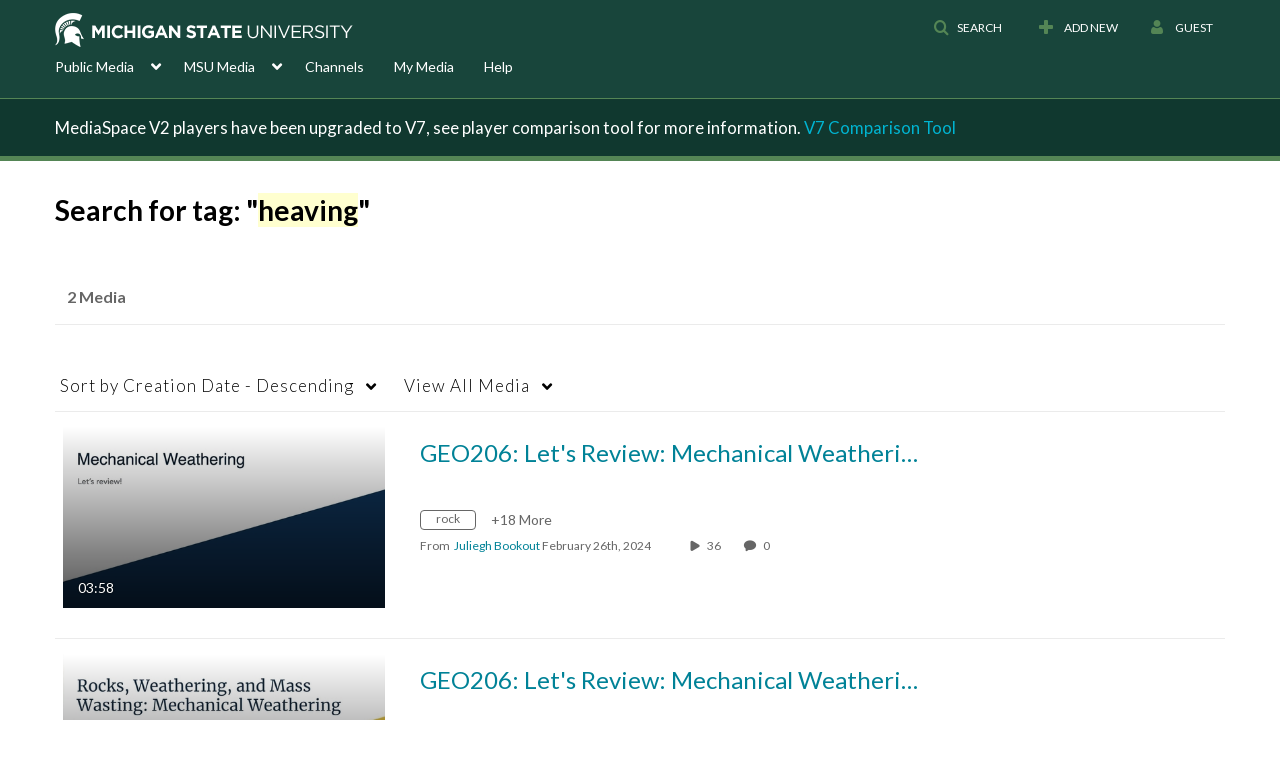

--- FILE ---
content_type: text/plain;charset=UTF-8
request_url: https://mediaspace.msu.edu/user/get-details?format=ajax&_=1768565183694
body_size: 479
content:
{"content":[{"target":"#userMobileMenuDisplayName, #userMenuDisplayName","action":"replace","content":"Guest"}],"script":"$(\"body\").trigger(\"userDetailsPopulated\");;document.querySelector(\"meta[name=xsrf-ajax-nonce]\").setAttribute(\"content\", \"[base64]\");"}